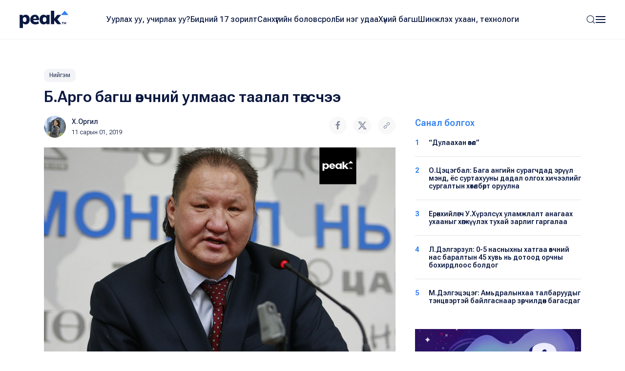

--- FILE ---
content_type: text/html; charset=UTF-8
request_url: https://www.peak.mn/news/argo-bagsh-uwchnii-ulmaas-taalal-tugschee
body_size: 8796
content:
<!DOCTYPE html>
<html>

<head>
  <title>
    Б.Арго багш өвчний улмаас таалал төгсчээ | Peak News  </title>
  <meta charset="utf-8">
  <meta name="description"
    content="Олон түмний дунд 25 хэл мэддэг гэдгээрээ танил болж, хэл сурахын ач тусыг ярьж түгээж явдаг байсан Б.Арго багш өвчний улмаас нас баржээ.Тэрээр гадаад сургуулийг англи хэлний багш, орчуулагч мэргэжлээр их сургуулиа төгсөөд 30 гаруй жил ажилласан..." />
  <meta name="keywords"
    content="б.арго, эмгэнэл" />
  <meta name="viewport" content="width=device-width, initial-scale=1, maximum-scale=2, user-scalable=yes" />
  <meta http-equiv="X-UA-Compatible" content="IE=edge,chrome=1">
  <meta name="HandheldFriendly" content="true">

  <!-- Twitter Card data -->
  <meta name="twitter:card"
    content="summary" />
  <meta name="twitter:site" content="@PEAK" />
  <meta name="twitter:title"
    content="Б.Арго багш өвчний улмаас таалал төгсчээ | Peak News">
  <!-- Twitter Page description less than 200 characters -->
  <meta name="twitter:description"
    content="Олон түмний дунд 25 хэл мэддэг гэдгээрээ танил болж, хэл сурахын ач тусыг ярьж түгээж явдаг байсан Б.Арго багш өвчний улмаас нас баржээ.Тэрээр гадаад сургуулийг англи хэлний багш, орчуулагч мэргэжлээр их сургуулиа төгсөөд 30 гаруй жил ажилласан..." />
  <!-- Twitter Summary card images must be at least 120x120px -->
  <meta name="twitter:image"
    content="https://peak.mn/files/f551c63b-8ded-4a81-bca0-d40f0f3e032c/f5f06827c8d30fe4d23afd76bf643639_social.jpg" />

  <meta property="og:title"
    content="Б.Арго багш өвчний улмаас таалал төгсчээ | Peak News" />
  <meta property="og:image"
    content="https://peak.mn/files/f551c63b-8ded-4a81-bca0-d40f0f3e032c/f5f06827c8d30fe4d23afd76bf643639_social.jpg" />
      <meta property="og:image:width" content="952" />
    <meta property="og:image:height" content="498" />
    <meta property="og:site_name"
    content="Peak News" />
  <meta property="og:description"
    content="Олон түмний дунд 25 хэл мэддэг гэдгээрээ танил болж, хэл сурахын ач тусыг ярьж түгээж явдаг байсан Б.Арго багш өвчний улмаас нас баржээ.Тэрээр гадаад сургуулийг англи хэлний багш, орчуулагч мэргэжлээр их сургуулиа төгсөөд 30 гаруй жил ажилласан..." />

  <link rel="apple-touch-icon" sizes="180x180" href="/apple-touch-icon.png">
  <link rel="icon" type="image/png" sizes="32x32" href="/favicon-32x32.png">
  <link rel="icon" type="image/png" sizes="16x16" href="/favicon-16x16.png">
  <link rel="manifest" href="/site.webmanifest">
  <meta name="msapplication-TileColor" content="#da532c">
  <meta name="theme-color" content="#ffffff">

  <link
    href="https://fonts.googleapis.com/css2?family=Roboto+Flex:opsz,wght@8..144,300;8..144,400;8..144,500;8..144,600;8..144,700&display=swap"
    rel="stylesheet">

  <link rel="stylesheet" href="/static/peak.min.v1726450691.css"/>
  <!--[if lt IE 9]>
    <script src="https://oss.maxcdn.com/html5shiv/3.7.3/html5shiv.min.js"></script>
  <![endif]-->

  <script src="https://cdn.jsdelivr.net/npm/uikit@3.21.12/dist/js/uikit.min.js"></script>
  <script src="https://cdn.jsdelivr.net/npm/uikit@3.21.12/dist/js/uikit-icons.min.js"></script>
  <script src="https://ajax.googleapis.com/ajax/libs/jquery/2.1.4/jquery.min.js"></script>
</head>


<body class="uk-background-top-center uk-background-width-1-1 uk-background-norepeat" style="">
  

<!--Nav-->

<div class="peaknav" uk-sticky>
  <nav class="uk-navbar-container">
    <div class="uk-container uk-container-expand">
      <div uk-navbar>
        <div class="uk-navbar-left">
          <a href="https://peak.mn/pages/view/home-new"
            class="uk-navbar-item uk-logo"><img src="/img/peak.svg" width="100" alt=""/></a>
        </div>
        <div class="uk-navbar-center uk-visible@l">
          <ul class="uk-navbar-nav">
                                          <li class=""><a
                    href="/category/uurlakh-uu-uchirlakh-uu?menu=19">Уурлах уу, учирлах уу?</a></li>
                              <li class=""><a
                    href="https://peak.mn/my17">Бидний 17 зорилт</a></li>
                              <li class=""><a
                    href="/category/economics?menu=2">Санхүүгийн боловсрол</a></li>
                              <li class=""><a
                    href="/category/bi-neg-udaa?menu=25">Би нэг удаа</a></li>
                              <li class=""><a
                    href="/category/khunii-bagsh?menu=26">Хүний багш</a></li>
                              <li class=""><a
                    href="/category/technology?menu=11">Шинжлэх ухаан, технологи</a></li>
                                    </ul>
        </div>
        <div class="uk-navbar-right">
          <a class="uk-navbar-toggle" href="#searchmodal" uk-search-icon uk-toggle></a>

          <a class="uk-navbar-toggle uk-navbar-toggle-animate" uk-navbar-toggle-icon href="#"></a>
          <div class="uk-navbar-dropdown" uk-drop="offset: 0; pos: bottom-right;">
            <ul class="uk-nav uk-navbar-dropdown-nav">
              <li class="uk-active"><a href="https://peak.mn/pages/view/home-new"><span class="uk-margin-small-right"
                    uk-icon="home"></span> Нүүр хуудас</a></li>
              <li class="uk-nav-divider"></li>

                                                <li class=""><a
                      href="/category/uurlakh-uu-uchirlakh-uu?menu=19">Уурлах уу, учирлах уу?</a></li>
                                  <li class=""><a
                      href="https://peak.mn/my17">Бидний 17 зорилт</a></li>
                                  <li class=""><a
                      href="/category/economics?menu=2">Санхүүгийн боловсрол</a></li>
                                  <li class=""><a
                      href="/category/bi-neg-udaa?menu=25">Би нэг удаа</a></li>
                                  <li class=""><a
                      href="/category/khunii-bagsh?menu=26">Хүний багш</a></li>
                                  <li class=""><a
                      href="/category/technology?menu=11">Шинжлэх ухаан, технологи</a></li>
                                                            <li class="uk-nav-divider"></li>

                                  <li class=""><a
                      href="/category/amidraliin-tuukh-tuukh?menu=24">Амьдралын түүх</a></li>
                                  <li class=""><a
                      href="/category/tsegtsteisetgekh?menu=8">Цэгцтэй Сэтгэх</a></li>
                                  <li class=""><a
                      href="/category/world?menu=6">Дэлхий</a></li>
                                  <li class=""><a
                      href="/category/society?menu=3">Нийгэм</a></li>
                                          </ul>
          </div>
        </div>
      </div>
    </div>
  </nav>
</div>

<!-- This is the modal -->
<div id="searchmodal" class="uk-modal-full uk-modal" uk-modal>
  <div class="uk-modal-dialog uk-flex uk-flex-center uk-flex-middle" uk-height-viewport>
    <button class="uk-modal-close-full uk-text-primary uk-close-large uk-margin-top uk-margin-right" type="button"
      uk-close></button>
    <form method="get" accept-charset="utf-8" class="uk-search uk-search-large" action="/search">    <input class="uk-search-input uk-text-center" type="search" placeholder="Хайлт + Enter" id="core-search"
      name="searchText" value="" autofocus>
    </form>  </div>
</div>  

<div id="fb-root"></div>
<script>
  (function (d, s, id) {
    var js, fjs = d.getElementsByTagName(s)[0];
    if (d.getElementById(id)) return;
    js = d.createElement(s); js.id = id;
    js.src = 'https://connect.facebook.net/en_GB/sdk.js#xfbml=1&version=v2.10&appId=527290314294991';
    fjs.parentNode.insertBefore(js, fjs);
  }(document, 'script', 'facebook-jssdk'));
</script>

<div class="latest">
  <div class="uk-container">
    <div class="uk-margin-small-bottom">
      <a class="uk-button uk-button-xsmall uk-button-tag" href="https://www.peak.mn/category/society">
        Нийгэм      </a>
    </div>
    <h2 class="uk-text-medium uk-margin-remove-top uk-width-2-3@s">Б.Арго багш өвчний улмаас таалал төгсчээ</h2>

    <div uk-grid>
      <div class="uk-width-2-3@s">
        <div class="uk-margin" uk-grid>
          <div class="uk-width-auto">
            <p class="uk-text-small uk-text-lighter" style="min-width: 220px;">
                              <a href="https://www.peak.mn/authors/orgil%40peak.mn">
                  <img class="uk-border-circle uk-align-left" width="45" style="margin: -2px 12px 0 0"
                    src="https://peak.mn/files/profile/ad966c95f409b82e9ada28a8a3d456ac.jpg">
                </a>
                            <a href="https://www.peak.mn/authors/orgil%40peak.mn" class="uk-text-semi uk-link-text">Х.Оргил</a>
              <br />
              <span class="uk-text-xsmall">11 сарын 01, 2019</span>
            </p>
          </div>
          <div class="uk-width-expand uk-text-right">
            <p><a onclick="openWindow('https://www.facebook.com/sharer/sharer.php?u=https://www.peak.mn/news/argo-bagsh-uwchnii-ulmaas-taalal-tugschee')"
                class="uk-icon-button  uk-margin-small-right" uk-icon="facebook"></a>
              <a onclick="openWindow('https://twitter.com/share?url=https://www.peak.mn/news/argo-bagsh-uwchnii-ulmaas-taalal-tugschee&text=Б.Арго багш өвчний улмаас таалал төгсчээ')"
                class="uk-icon-button uk-margin-small-right" uk-icon="twitter"></a>
              <a onclick="writeClipboardText('https://www.peak.mn/news/argo-bagsh-uwchnii-ulmaas-taalal-tugschee')" class="uk-icon-button" uk-icon="link"></a>
            </p>
          </div>
        </div>

        <div class="articlecontent fr-view" uk-lightbox="toggle: .js-lightbox">
                      <p>
              <img src="https://peak.mn/files/f551c63b-8ded-4a81-bca0-d40f0f3e032c/f5f06827c8d30fe4d23afd76bf643639.jpg" class="" data-large="https://peak.mn/files/f551c63b-8ded-4a81-bca0-d40f0f3e032c/f5f06827c8d30fe4d23afd76bf643639.jpg" alt=""/>            </p>
          
          <p style="text-align: justify;">Олон түмний дунд 25 хэл мэддэг гэдгээрээ танил болж, хэл сурахын ач тусыг ярьж түгээж явдаг байсан Б.Арго багш өвчний улмаас нас баржээ.</p><p style="text-align: justify;">Тэрээр гадаад сургуулийг англи хэлний багш, орчуулагч мэргэжлээр их сургуулиа төгсөөд 30 гаруй жил ажилласан байна. Мөн анхны гадаад хэлний курсийг байгуулж, 13 мянга гаруй хүүхдэд хичээл заасан нэгэн юм. Мөн тэрээр англи, герман, франц, япон, солонгос, итали, испани зэрэг 7 хэлний ном бичсэн билээ. Б.Арго нь сүүлийн жилүүдэд чихрийн шижин өвчнөөр шаналж байсан ажээ.</p><p style="text-align: justify;"><br></p><p style="text-align: justify;">Ум Ма Ни Бад Ми Хум Сайн төрлийг олох болтугай</p>        </div>

        <div class="uk-margin-large">
                      <h5 class="uk-text-primary uk-text-medium">Холбоотой сэдвүүд</h5>
            <p>
                              <a href="https://www.peak.mn/tag/б.арго" class="uk-button uk-button-small uk-button-tag">б.арго</a>
                              <a href="https://www.peak.mn/tag/эмгэнэл" class="uk-button uk-button-small uk-button-tag">эмгэнэл</a>
                          </p>
                    <div class="uk-margin socialshares">
            <div>
              <a onclick="openWindow('https://www.facebook.com/sharer/sharer.php?u=https://www.peak.mn/news/argo-bagsh-uwchnii-ulmaas-taalal-tugschee')"
                class="uk-icon-button  uk-margin-small-right" uk-icon="facebook"></a>
              <a onclick="openWindow('https://twitter.com/share?url=https://www.peak.mn/news/argo-bagsh-uwchnii-ulmaas-taalal-tugschee&text=Б.Арго багш өвчний улмаас таалал төгсчээ')"
                class="uk-icon-button uk-margin-small-right" uk-icon="twitter"></a>
              <a onclick="writeClipboardText('https://www.peak.mn/news/argo-bagsh-uwchnii-ulmaas-taalal-tugschee')" class="uk-icon-button" uk-icon="link"></a>
            </div>
            <div class="uk-margin-top">
              <div class="fb-like" data-href="https://www.facebook.com/Peaknews1/" data-layout="button_count"
                data-action="like" data-size="small" data-show-faces="false" data-share="false"></div>
              <div class="fb-share-button" data-href="https://www.peak.mn/news/argo-bagsh-uwchnii-ulmaas-taalal-tugschee" data-layout="button" data-size="small"
                data-mobile-iframe="true"><a class="fb-xfbml-parse-ignore" target="_blank"
                  href="https://www.facebook.com/sharer/sharer.php?u=https%3A%2F%2Fdevelopers.facebook.com%2Fdocs%2Fplugins%2F&amp;src=sdkpreparse">Share</a>
              </div>
              <div class="fb-send" data-href="https://www.peak.mn/news/argo-bagsh-uwchnii-ulmaas-taalal-tugschee"></div>
            </div>
          </div>
        </div>

                  <div class="comments uk-margin-large">
            <h3 class="uk-text-medium uk-margin-remove-bottom"><span uk-icon="icon: comments"></span> Сэтгэгдэл бичих
                          </h3>
            <p class="uk-text-xsmall uk-margin-remove-top">Та сэтгэгдэл бичихдээ бусдад хүндэтгэлтэй хандана уу. Ёс бус
              сэтгэгдлийг Peak.mn сайт устгах эрхтэй.</p>
            
<form>
  <div class="uk-margin">
    <div class="input textarea"><textarea name="cmt-body" id="comment_body_new" rows="3" class="botCheck uk-textarea uk-width-1-1" placeholder="Сэтгэгдлээ бичнэ үү" data-comment-id="new"></textarea></div>  </div>
  <div class="uk-margin-small uk-margin-small-bottom">
    <button disabled="disabled" id="addComm_new" type="button" class="uk-button uk-button-peak-grey uk-button-small uk-text-semi uk-width-1-1 uk-button-large">Сэтгэгдэл бичих <span uk-icon="icon: arrow-right"></span></button>  </div>
</form>

<input type="hidden" name="cmt-url" readonly="readonly" id="cmt-url" value="1768977267.8278"/><div id="comment_list" class="uk-margin uk-margin-large-top uk-text-small">
  </div>

                </div>
        
      </div>

      <div class="uk-width-expand">
        <div uk-sticky="end: true; offset: 100; media: 640" style="z-index: 979;">
                      <h5 class="uk-text-primary uk-text-medium">Санал болгох</h5>
            <div class="mostread hide-first-divider">
                    <hr />
    <p class="uk-margin-remove uk-text-medium uk-text-small">
      <span class="uk-align-left uk-text-bold uk-text-large@s uk-text-primary">
        1      </span>
      <a class="uk-link-heading trending-title" href="https://www.peak.mn/news/dulaahan-vl">
        “Дулаахан өвөл”      </a>
    </p>
      <hr />
    <p class="uk-margin-remove uk-text-medium uk-text-small">
      <span class="uk-align-left uk-text-bold uk-text-large@s uk-text-primary">
        2      </span>
      <a class="uk-link-heading trending-title" href="https://www.peak.mn/news/otsetsegbal-baga-angiin-eruul-mend">
        О.Цэцэгбал: Бага ангийн сурагчдад эрүүл мэнд, ёс суртахууны дадал олгох хичээлийг сургалтын хөтөлбөрт оруулна      </a>
    </p>
      <hr />
    <p class="uk-margin-remove uk-text-medium uk-text-small">
      <span class="uk-align-left uk-text-bold uk-text-large@s uk-text-primary">
        3      </span>
      <a class="uk-link-heading trending-title" href="https://www.peak.mn/news/erunkhiilugch-ukhurelsukh-ulamjlalt-anagaakh-ukhaaniig-khugjuulekh-tukhai-zarlig-gargalaa">
         Ерөнхийлөгч У.Хүрэлсүх уламжлалт анагаах ухааныг хөгжүүлэх тухай зарлиг гаргалаа      </a>
    </p>
      <hr />
    <p class="uk-margin-remove uk-text-medium uk-text-small">
      <span class="uk-align-left uk-text-bold uk-text-large@s uk-text-primary">
        4      </span>
      <a class="uk-link-heading trending-title" href="https://www.peak.mn/news/l-delgerzul-0-5-nasnyhny-hatgaa">
        Л.Дэлгэрзул: 0-5 насныхны хатгаа өвчний нас баралтын 45 хувь нь дотоод орчны бохирдлоос болдог      </a>
    </p>
      <hr />
    <p class="uk-margin-remove uk-text-medium uk-text-small">
      <span class="uk-align-left uk-text-bold uk-text-large@s uk-text-primary">
        5      </span>
      <a class="uk-link-heading trending-title" href="https://www.peak.mn/news/mdelgetsetseg-amidraliinkhaa-talbaruudiig-tentswertei-bailgasnaar-zurchilduun-bagasdag">
        М.Дэлгэцэцэг: Амьдралынхаа талбаруудыг тэнцвэртэй байлгаснаар зөрчилдөөн багасдаг       </a>
    </p>
              </div>
          
                  <div class="uk-margin-top">
      <a href="https://www.mandalschool.mn/?msg=not-logged-in" target="_blank" class="side-banner">
        <img src="https://peak.mn/files/banner/4b36acdcd6a66f23a7b23841fb81fdc1.jpg" class="uk-width-1-1" >      </a>
    </div>
          </div>
      </div>
    </div>
  </div>
</div>

  <div class="featured">
    <div class="uk-container">
      <div class="uk-slider-container" uk-slider>
                <h2 class="uk-text-medium uk-margin-remove-top">Холбоотой мэдээ</h2>

        <div class="uk-position-relative">
          <div class="featurednav">
            <a href uk-slidenav-previous uk-slider-item="previous"></a>
            <a href uk-slidenav-next uk-slider-item="next"></a>
          </div>

          <ul class="uk-slider-items uk-child-width-1-3@s uk-child-width-1-4@l  uk-grid uk-grid-small uk-grid-match">
                          <li>
                <div class="uk-card uk-card-small uk-card-hover">
  <div class="uk-card-media-top uk-cover-container">
    <a href="https://www.peak.mn/news/bagro-feisbuukiig-khaaj-khyanalttai-undesnii-suljeetei-boliyo">
      <img src="https://peak.mn/files/63776e35-d9bd-45ff-81dd-602aea836e3f/f7c7d5cbf09ccfcba159d6143633fb00_progressive.jpg" uk-cover="" class="progressive-image blurred" data-large="https://peak.mn/files/63776e35-d9bd-45ff-81dd-602aea836e3f/f7c7d5cbf09ccfcba159d6143633fb00.jpg" alt=""/>      <canvas width="400" height="400"></canvas>

          </a>
  </div>
  <div class="uk-card-body">
    <p class="uk-margin-small-bottom">
      <a class="uk-button uk-button-xsmall uk-button-tag" href="https://www.peak.mn/category/society">
        Нийгэм      </a>
    </p>
          <h5 class="uk-margin-remove uk-text-medium">
        <a class="uk-link-heading" href="https://www.peak.mn/news/bagro-feisbuukiig-khaaj-khyanalttai-undesnii-suljeetei-boliyo">
          Б.Арго: Фэйсбүүкийг хааж, хяналттай үндэсний сүлжээтэй болъё        </a>
      </h5>
        <p class="uk-text-xsmall uk-margin-small-top uk-text-lighter"><a href="#" class="uk-text-semi uk-link-text">
        Л.Баяржаргал      </a> ・
      10 сарын 31, 2017    </p>
  </div>
</div>              </li>
                          <li>
                <div class="uk-card uk-card-small uk-card-hover">
  <div class="uk-card-media-top uk-cover-container">
    <a href="https://www.peak.mn/news/mongol-ulsiin-baatar-diplomatch-khurandaa-pshagdarsuren-101-nasandaa-taalal-tugsluu">
      <img src="https://peak.mn/files/f551c63b-8ded-4a81-bca0-d40f0f3e032c/c6aabe2b3ba95e936658a39e54a2d215.jpg" uk-cover="" class="progressive-image blurred" data-large="https://peak.mn/files/f551c63b-8ded-4a81-bca0-d40f0f3e032c/c6aabe2b3ba95e936658a39e54a2d215.jpg" alt=""/>      <canvas width="400" height="400"></canvas>

          </a>
  </div>
  <div class="uk-card-body">
    <p class="uk-margin-small-bottom">
      <a class="uk-button uk-button-xsmall uk-button-tag" href="https://www.peak.mn/category/society">
        Нийгэм      </a>
    </p>
          <h5 class="uk-margin-remove uk-text-medium">
        <a class="uk-link-heading" href="https://www.peak.mn/news/mongol-ulsiin-baatar-diplomatch-khurandaa-pshagdarsuren-101-nasandaa-taalal-tugsluu">
          Монгол Улсын баатар, дипломатч, хурандаа П.Шагдарсүрэн 101 насандаа таалал төгслөө        </a>
      </h5>
        <p class="uk-text-xsmall uk-margin-small-top uk-text-lighter"><a href="#" class="uk-text-semi uk-link-text">
        Х.Оргил      </a> ・
      07 сарын 05, 2019    </p>
  </div>
</div>              </li>
                          <li>
                <div class="uk-card uk-card-small uk-card-hover">
  <div class="uk-card-media-top uk-cover-container">
    <a href="https://www.peak.mn/news/bsshusya-nii-dur-uzuulsen-emgenel">
      <img src="https://peak.mn/files/f551c63b-8ded-4a81-bca0-d40f0f3e032c/bf7738b246f1304a705f26d61ec3343a.jpeg" uk-cover="" class="progressive-image blurred" data-large="https://peak.mn/files/f551c63b-8ded-4a81-bca0-d40f0f3e032c/bf7738b246f1304a705f26d61ec3343a.jpeg" alt=""/>      <canvas width="400" height="400"></canvas>

          </a>
  </div>
  <div class="uk-card-body">
    <p class="uk-margin-small-bottom">
      <a class="uk-button uk-button-xsmall uk-button-tag" href="https://www.peak.mn/category/society">
        Нийгэм      </a>
    </p>
          <h5 class="uk-margin-remove uk-text-medium">
        <a class="uk-link-heading" href="https://www.peak.mn/news/bsshusya-nii-dur-uzuulsen-emgenel">
          БСШУСЯ-ны дүр үзүүлсэн ЭМГЭНЭЛ        </a>
      </h5>
        <p class="uk-text-xsmall uk-margin-small-top uk-text-lighter"><a href="#" class="uk-text-semi uk-link-text">
        Х.Оргил      </a> ・
      02 сарын 07, 2020    </p>
  </div>
</div>              </li>
                          <li>
                <div class="uk-card uk-card-small uk-card-hover">
  <div class="uk-card-media-top uk-cover-container">
    <a href="https://www.peak.mn/news/nert-mongol-sudlaach-erdemten-lidiya-skorodumowa-nasan-etseslejee">
      <img src="https://peak.mn/files/f551c63b-8ded-4a81-bca0-d40f0f3e032c/46a9079bf9913edaf968bb4a1db0f988.jpg" uk-cover="" class="progressive-image blurred" data-large="https://peak.mn/files/f551c63b-8ded-4a81-bca0-d40f0f3e032c/46a9079bf9913edaf968bb4a1db0f988.jpg" alt=""/>      <canvas width="400" height="400"></canvas>

          </a>
  </div>
  <div class="uk-card-body">
    <p class="uk-margin-small-bottom">
      <a class="uk-button uk-button-xsmall uk-button-tag" href="https://www.peak.mn/category/society">
        Нийгэм      </a>
    </p>
          <h5 class="uk-margin-remove uk-text-medium">
        <a class="uk-link-heading" href="https://www.peak.mn/news/nert-mongol-sudlaach-erdemten-lidiya-skorodumowa-nasan-etseslejee">
          Нэрт монгол судлаач эрдэмтэн Лидия Скородумова насан эцэслэжээ        </a>
      </h5>
        <p class="uk-text-xsmall uk-margin-small-top uk-text-lighter"><a href="#" class="uk-text-semi uk-link-text">
        Х.Оргил      </a> ・
      12 сарын 24, 2019    </p>
  </div>
</div>              </li>
                          <li>
                <div class="uk-card uk-card-small uk-card-hover">
  <div class="uk-card-media-top uk-cover-container">
    <a href="https://www.peak.mn/news/tseg-emgenel">
      <img src="https://peak.mn/files/f551c63b-8ded-4a81-bca0-d40f0f3e032c/958f57a4ae7839b1eddfd7efa17c7cf5.jpg" uk-cover="" class="progressive-image blurred" data-large="https://peak.mn/files/f551c63b-8ded-4a81-bca0-d40f0f3e032c/958f57a4ae7839b1eddfd7efa17c7cf5.jpg" alt=""/>      <canvas width="400" height="400"></canvas>

          </a>
  </div>
  <div class="uk-card-body">
    <p class="uk-margin-small-bottom">
      <a class="uk-button uk-button-xsmall uk-button-tag" href="https://www.peak.mn/category/society">
        Нийгэм      </a>
    </p>
          <h5 class="uk-margin-remove uk-text-medium">
        <a class="uk-link-heading" href="https://www.peak.mn/news/tseg-emgenel">
          ЦЕГ: Эмгэнэл        </a>
      </h5>
        <p class="uk-text-xsmall uk-margin-small-top uk-text-lighter"><a href="#" class="uk-text-semi uk-link-text">
        Х.Оргил      </a> ・
      10 сарын 20, 2019    </p>
  </div>
</div>              </li>
                      </ul>
        </div>

        <ul class="uk-slider-nav uk-dotnav uk-flex-center uk-margin"></ul>
      </div>
    </div>
  </div>

<!--Banner-->




    
  

<!--Footer-->

<div class="footer">
  <div class="uk-container">
    <div class="uk-margin-large-bottom uk-child-width-expand@s" uk-grid>
      <div class="footerlogo">
        <a href="https://peak.mn/pages/view/home-new">
          <img src="/img/peak.svg" width="113" height="40" alt=""/>        </a>
        <img src="/img/sdg.svg" width="169" alt=""/>      </div>

      <div class="uk-text-right@s">
                  <a href="https://www.facebook.com/Peaknews1/" class="uk-icon-button  uk-margin-small-right" uk-icon="facebook" target="_blank"></a>
                          <a href="https://www.instagram.com/peak.mn/" class="uk-icon-button  uk-margin-small-right" uk-icon="instagram"
            target="_blank"></a>
                          <a href="https://twitter.com/peaknewsmn" class="uk-icon-button uk-margin-small-right" uk-icon="twitter" target="_blank"></a>
                          <a href="https://www.youtube.com/@peaknews8897" class="uk-icon-button" uk-icon="youtube" target="_blank"></a>
              </div>
    </div>
    <div class="footermenu uk-child-width-expand@s" uk-grid>
      <div>
        <p class="uk-text-xsmall uk-text-primary uk-text-medium">Үндсэн категори</p>
        <ul class="uk-list uk-list-large">
                                    <li><a href="/category/uurlakh-uu-uchirlakh-uu?menu=19">
                  Уурлах уу, учирлах уу?                </a></li>
                          <li><a href="https://peak.mn/my17">
                  Бидний 17 зорилт                </a></li>
                          <li><a href="/category/economics?menu=2">
                  Санхүүгийн боловсрол                </a></li>
                          <li><a href="/category/bi-neg-udaa?menu=25">
                  Би нэг удаа                </a></li>
                          <li><a href="/category/khunii-bagsh?menu=26">
                  Хүний багш                </a></li>
                          <li><a href="/category/technology?menu=11">
                  Шинжлэх ухаан, технологи                </a></li>
                              </ul>
      </div>
      <div>
        <p class="uk-text-xsmall uk-text-primary uk-text-medium">Бусад</p>
        <ul class="uk-list uk-list-large">
                                    <li><a href="/category/amidraliin-tuukh-tuukh?menu=24">
                  Амьдралын түүх                </a></li>
                          <li><a href="/category/tsegtsteisetgekh?menu=8">
                  Цэгцтэй Сэтгэх                </a></li>
                          <li><a href="/category/world?menu=6">
                  Дэлхий                </a></li>
                          <li><a href="/category/society?menu=3">
                  Нийгэм                </a></li>
                              </ul>
      </div>
      <div>
        <p class="uk-text-xsmall uk-text-primary uk-text-medium">Үйлчилгээ</p>
        <ul class="uk-list uk-list-large">
          <li><a href="https://peak.mn/pages/view/editorial-word2">Редакцын бодлого</a></li>
          <li>
            <a href="/page/authors">Манай нийтлэгчид</a>          </li>
                      <li>
              <a href="#">
                Контент нийлүүлэх
                <img src="/img/icons/external-link.svg" width="15" height="15" class="uk-text-middle" alt=""/>              </a>
            </li>
                                <li>
              <a href="#">
                Эвэнт дээр хамтран ажиллах
                <img src="/img/icons/external-link.svg" width="15" height="15" class="uk-text-middle" alt=""/>              </a>
            </li>
                  </ul>
      </div>
      <div class="uk-text-small">
        <p class="uk-text-xsmall uk-text-primary uk-text-medium">Холбоо барих</p>
        <div class="uk-grid-small" uk-grid>
          <div class="uk-width-2-5">
                          <p class="uk-text-grey uk-margin-remove-bottom">Мэдээ</p>
              <p class="uk-margin-remove-top"><a href="tel:+97677191977" target="_blank">
                  77191977                </a></p>
                      </div>
          <div class="uk-width-3-5">
                          <p class="uk-text-grey uk-margin-remove-bottom">Редакц</p>
              <p class="uk-margin-remove-top"><a href="tel:+97699126085" target="_blank">
                  99126085                </a></p>
                      </div>
        </div>
                  <p class="uk-text-grey uk-margin-remove-bottom">Имэйл</p>
          <p class="uk-margin-remove-top"><a href="mailto: contact@peak.mn" target="_blank">
              contact@peak.mn            </a></p>
                          <p class="uk-text-grey uk-margin-remove-bottom">Холбоо барих</p>
          <p class="uk-margin-remove-top">
            Улаанбаатар хот, Сүхбаатар дүүрэг, Бага тойруу, 24-р байр          </p>
              </div>
    </div>
    <hr />
          <p class="uk-text-small">&copy;
        2017-2025 Пийк Медиа Групп ХХК. Бүх эрх хуулиар хамгаалагдсан.      </p>
      </div>
</div>  <!-- Google tag (gtag.js) -->
<script async src="https://www.googletagmanager.com/gtag/js?id=UA-61909596-20"></script>
<script>
  window.dataLayer = window.dataLayer || [];
  function gtag(){dataLayer.push(arguments);}
  gtag('js', new Date());

  gtag('config', 'UA-61909596-20');
</script>

  <script src="/static/peak.min.v1726498510.js"></script><script>    var foreign_key = '27872';
  var modelName = "articles";
  var commentLimit = 5;

  $(function () {
    $('#addComm_new').on('click', function () {
      if (commentLimit < 1) return;
      var formData = {
        'body': $('#comment_body_new').val() || '',
        'url': $('input[name="cmt-url"]').val() || '',
        'foreign_key': foreign_key,
        'model': modelName,
      };

      $('#comment_body_new').val('');
      $('#addComm_new').attr('disabled', 'disabled');
      $('#addComm_new').html('<i class="uk-icon-refresh uk-icon-spin"></i> Түр хүлээнэ үү... ');

      $.ajax({
        url: "/comments/ajax-save-comment",
        type: "POST",
        beforeSend: function (request) {
          request.setRequestHeader("X-CSRF-Token", '48282b38c7e9839f2c9f18f2068304bfc60644b633a08bd939b2e3f57a4038f34c36716ec830e3b0ff4492c490a8dfbecabeebf15d216637a6f0506259a44561');
        },
        data: formData
      }).done(function (data) {
        $('#addComm_new').html('Сэтгэгдэл бичих');
        var newComment = $(data).hide();
        $('#comment_list').prepend(newComment);
        newComment.fadeIn();
        commentLimit--;
      }).fail(function (error) {
        $('#addComm_new').html('Сэтгэгдэл бичих');
      });
    });

    addEventToCommentBody();
  });

  function addReply(parentId) {
    if ($('#reply_' + parentId).length) {
      $('#reply_' + parentId).toggle();
      return;
    }

    if (!$('#' + parentId).next('div').hasClass('uk-margin-large-left')) {
      $('#' + parentId).after('<div class="uk-margin-large-left"></div>');
    }
    var cmtHtml = '<div id="reply_' + parentId + '" class="uk-margin-top uk-margin-bottom">' +
      '<div class="uk-margin"><div class="input textarea"><textarea name="cmt-body" id="comment_body_' + parentId + '" rows="3" class="botCheck uk-textarea uk-width-1-1" placeholder="Сэтгэгдлээ бичнэ үү" data-comment-id="' + parentId + '"></textarea>' + '</div>' +
      '<div class="uk-margin-small uk-margin-small-bottom"><button disabled="disabled" id="addComm_' + parentId + '" value="Бичих" type="button" class="uk-button uk-button-peak-grey uk-button-small uk-text-semi uk-width-1-1 uk-button-large" onclick="saveReply(\'' + parentId + '\')">Сэтгэгдэл бичих</button>' + '</div></div>';

    $('#' + parentId).next('div').prepend(cmtHtml);
    addEventToCommentBody();
  }

  function saveReply(parentId) {

    var formData = {
      'body': $('#comment_body_' + parentId).val() || '',
      'url': $('input[name="cmt-url"]').val() || '',
      'model': modelName,
      'foreign_key': foreign_key,
      'parent_id': parentId,
    };

    $('#comment_body_' + parentId).val('');
    $('#addComm_' + parentId).attr('disabled', 'disabled');
    $('#addComm_' + parentId).html('<i class="uk-icon-refresh uk-icon-spin"></i> Түр хүлээнэ үү... ');

    $.ajax({
      url: "/comments/ajax-save-comment",
      type: "POST",
      beforeSend: function (request) {
        request.setRequestHeader("X-CSRF-Token", '48282b38c7e9839f2c9f18f2068304bfc60644b633a08bd939b2e3f57a4038f34c36716ec830e3b0ff4492c490a8dfbecabeebf15d216637a6f0506259a44561');
      },
      data: formData
    }).done(function (data) {
      $('#addComm_' + parentId).html('Сэтгэгдэл бичих');
      var newComment = $(data).hide();
      $('#' + parentId).next('div').prepend(newComment);
      $('#reply_' + parentId).remove();
      newComment.fadeIn();
    }).fail(function (error) {
      $('#addComm_' + parentId).html('Сэтгэгдэл бичих');
    });

    addEventToCommentBody();
  }

  function deleteComment(c_id) {
    if (confirm('Та итгэлтэй байна уу?')) {
      $.ajax({
        url: "/comments/ajax-delete-comment",
        type: "POST",
        beforeSend: function (request) {
          request.setRequestHeader("X-CSRF-Token", '48282b38c7e9839f2c9f18f2068304bfc60644b633a08bd939b2e3f57a4038f34c36716ec830e3b0ff4492c490a8dfbecabeebf15d216637a6f0506259a44561');
        },
        dataType: "json",
        data: {
          "c_id": c_id
        }
      }).done(function (data) {
        if (data.success == true)
          $('#' + c_id).fadeOut('slow');
      }).fail(function (data) {
        //console.log(data);
      });
    }
  }

  function addEventToCommentBody() {
    $('.botCheck').keyup(function () {
      var comment_id = $(this).attr('data-comment-id');
      $allowed = 0;

      if ($('#comment_body_' + comment_id).val().trim().length > 2) {
        $allowed++;
      }

      if ($allowed === 1) {
        $('#addComm_' + comment_id).removeAttr('disabled');
      } else {
        $('#addComm_' + comment_id).attr('disabled', 'disabled');
      }
    });
  }

    </script><script>    var shortUrl = "https://peak.mn/bs/nli8";
  $('.twittersharelink').on('click', function () {
    var el = $(this);
    var url = document.URL;
    if (shortUrl && shortUrl !== null) {
      url = shortUrl;
    }
    var tweetUrl = "https://twitter.com/intent/tweet?text=" + el.text() + "&url=" + url + "&original_referer=" + url;
    openWindow(url)
  });

  function openWindow(url) {
    window.open(url, '_blank', 'location=yes,height=420,width=550,scrollbars=yes,status=yes');
  }

  $(function () {
    setTimeout(function () {
      $('video').each(function () {
        this.play();
      });
    }, 2000);
  });
    </script>
  <!--TODO: move this script to main.js-->
    <script>
    var isMobile = 0;
    (function () {
      var vcount = 0;
      $("video").each(function () {
        var _video = $(this);
        _video.attr('videocount', ++vcount);
        var _vcount = vcount;
        _video.on('loadeddata', function () {
          $(this).addClass("loaded");
          this.play();
          fixVideoHeight(_video);
        });
        setTimeout(() => {
          if (this.readyState >= 3) {
            $('video[videocount=' + _vcount + ']').addClass("loaded");
            this.play();
          }
        }, 500);
        setTimeout(() => {
          if (this.readyState >= 3) {
            $('video[videocount=' + _vcount + ']').addClass("loaded");
            this.play();
          }
        }, 2000);
        fixVideoHeight(_video);
      });
    })();

    function fixVideoHeight(videoEl) {
      var videoHeight = Math.ceil(videoEl.width() / videoEl[0].videoWidth * videoEl[0].videoHeight);
      if (videoHeight > 10) {
        videoEl.css('max-height', videoHeight + 'px');
        videoEl.css('min-height', videoHeight + 'px');
      } else {
        return;
      }

      var slideShow = videoEl.parent().parent();

      if (slideShow.hasClass('banner-slide')) {
        var maxHeight = 0;
        slideShow.children('li').each(function () {
          var type = $(this).attr('data-slideshow-slide');
          var height = 0;
          if (type == 'video') {
            height = $(this).children("video").height();
          }
          if (type == 'img') {
            height = $(this).children("img").height();
          }
          if (maxHeight < height) {
            maxHeight = height;
          }
        });
        slideShow.css('max-height', maxHeight + 'px');
        slideShow.children('li').css('max-height', maxHeight + 'px');
      }
    }
  </script>
</body>

</html>